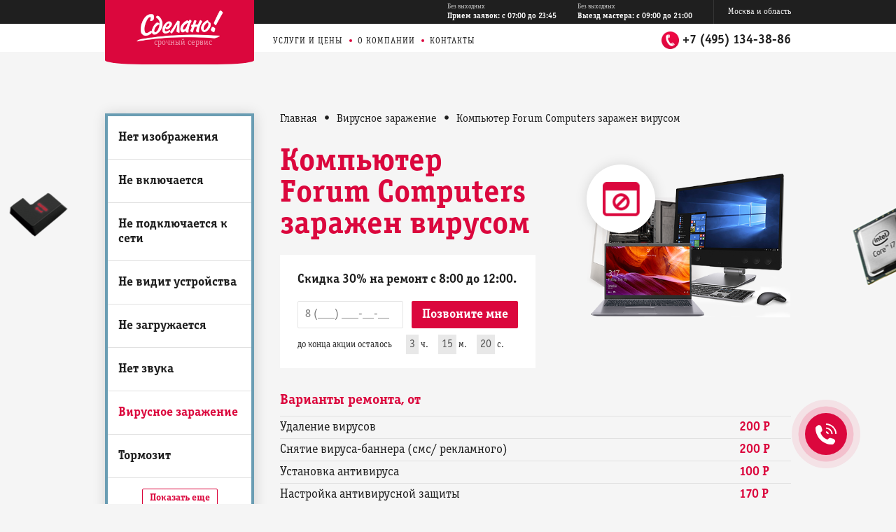

--- FILE ---
content_type: text/html; charset=UTF-8
request_url: https://komputer-sdelano.com/viruses/forumcomputers/
body_size: 9475
content:
<!DOCTYPE html>
    <!--580-->
<html lang="ru">
    <head data-discount="10%">
        <meta charset="utf-8">
        
                    <title>
                Компьютер Forum Computers заражен вирусом - Вызвать мастера на дом
            </title>
                
        
        <link rel="icon" href="/favicon.ico?ver=1" type="image/x-icon">
        <link rel="canonical" href="https://komputer-sdelano.com/viruses/forumcomputers/">
        <meta name="robots" content="" />
        
                    <meta name="description" content="Если ваш компьютер Forum Computers заражен вирусом, сервисный центр выполнит качественный ремонт в Москве на дому с гарантией до 1 года 🔧 Ремонтируем все бренды компьютеров ⚡ Самая быстрая компьютерная помощь в Москве ☎ +7 (495) 134-38-86">
                <meta name="keywords" content="">
            
        <meta name="yandex-verification" content="669c879f0d13cfe0">
        <meta name="yandex-verification" content="4e19a289b26ff603" />
        <meta name="google-site-verification" content="nhVIwt6IukldVYORrkGKtnmzZcUCBMDN6TOha_U94qk" />
        <meta name="msvalidate.01" content="9B3D2EC38F3E5A1B01C883D8655FD5FE">
        
        <link rel="stylesheet" type="text/css" href="/assets/components/modxminify/cache/styles-1-1743070593.min.css" />
        
        
        <script src="/assets/components/modxminify/cache/scripts-2-1761726673.min.js"></script>
        <meta name="viewport" content="width = device-width">
        <script src="https://www.googleoptimize.com/optimize.js?id=OPT-PTGF7RJ"></script>
        
        <script>
(function(d,w,c){(w[c]=w[c]||[]).push(function(){try{w.yaCounter50878727=new Ya.Metrika2({id:50878727,clickmap:true,trackLinks:true,accurateTrackBounce:true,webvisor:true,triggerEvent:true})}catch(e){}});var n=d.getElementsByTagName("script")[0],s=d.createElement("script"),f=function(){n.parentNode.insertBefore(s,n)};s.async=true;s.src="https://mc.yandex.ru/metrika/tag.js";if(w.opera=="[object Opera]"){d.addEventListener("DOMContentLoaded",f,false)}else{f()}})(document,window,"yandex_metrika_callbacks2");
        </script>
        
        
                        
       
    </head>
    <body  data-timer="+3h +15m +24s">
<noscript>
<div>
    <img src="https://mc.yandex.ru/watch/50878727" style="position:absolute;left:-9999px;" alt="">
</div></noscript>
<div id="header" class="header__msc">
    <div class="container">
        <a class="logotype" href="/">
            <div class="slogan">срочный сервис</div>
        </a>
    </div>
    <div class="nav-secondary">
        <div class="container">
            <div class="links">
                <div class="header__job header__job--des">
                    <div class="header__job-item">
                        <div class="header__job-name">
                            Без выходных
                        </div>
                        <div class="header__job-time">
                            Прием заявок: с 07:00 до 23:45
                        </div>
                    </div>
                    <div class="header__job-item">
                        <div class="header__job-name">
                            Без выходных
                        </div>
                        <div class="header__job-time">
                            Выезд мастера: с 09:00 до 21:00
                        </div>
                    </div>
                </div>

                <div class="header__job header__job--mob">
                    <div class="header__job-item">
                        <div class="header__job-time">
                            Прием заявок: 07:00 - 23:45
                        </div>
                        <div class="header__job-time">
                            Выезд мастера: с 09:00 до 21:00
                        </div>
                    </div>
                </div>

                <a href="/kontakti/">
                    <div class="header__job-name header__job-name--mob">
                        Без выходных
                    </div>

                    Москва и область
                </a>
            </div>
        </div>
    </div>
    <div class="nav-primary">
        <div class="container">
            <a class="menu"><span></span><span></span><span></span></a>
            <div class="mob-body">
                <ul class="mob-nav">
                    <li class="mob-nav__lists">
                        <a class="drop">Неисправности</a>
                        <ul class="drop-menu">
                            <li><a class="link" href="/problem-no-image/">Нет изображения</a></li><li><a class="link" href="/pc-not-working/">Не включается</a></li><li><a class="link" href="/not-connect-to-network/">Не подключается к сети</a></li><li><a class="link" href="/not-see-flashdrive-hdd/">Не видит устройства</a></li><li><a class="link" href="/windows-problems/">Не загружается</a></li><li><a class="link" href="/no-sound/">Нет звука</a></li><li><a class="link" href="/viruses/">Вирусное заражение</a></li><li><a class="link" href="/problem-so-slow/">Тормозит</a></li><li><a class="link" href="/computer-black-screen/">Черный экран</a></li><li><a class="link" href="/computer-blue-screen/">Синий экран</a></li><li><a class="link" href="/computer-white-screen/">Белый экран</a></li><li><a class="link" href="/computer-noisy/">Шумит</a></li><li><a class="link" href="/computer-shuts-down-off/">Выключается</a></li><li><a class="link" href="/computer-turns-on/">Включается</a></li><li><a class="link" href="/computer-reboots/">Перезагружается</a></li><li><a class="link" href="/computer-error/">Ошибка</a></li><li><a class="link" href="/computer-does-not-work/">Не работает</a></li><li><a class="link" href="/computer-vibrates/">Вибрирует</a></li><li><a class="link" href="/computer-hangs/">Виснет</a></li><li><a class="link" href="/computer-heats/">Греется</a></li>
                        </ul>
                    </li>
                    <li class="mob-nav__lists">
                        <a class="drop">Услуги</a>
                        <ul class="drop-menu">
                            <li><a class="link" href="/nastroyka-ustanovka-windows/">Установка Windows</a></li>
                            <li><a class="link" href="/bios/">Настройка Bios</a></li>
                            <li><a class="link" href="/program-installing/">Установка программ</a></li>
                            <li><a class="link" href="/drivers/">Установка драйверов</a></li>
                            <li><a class="link" href="/system-cleaning/">Удаление вирусов</a></li>
                            <li><a class="link" href="/nastroyka-routera/">Настройка интернета</a></li>
                            <li><a class="link" href="/computer-settings/">Настройка компьютера</a></li>
                            <li><a class="link" href="/diagnostika-kompyuterov/">Диагностика неполадок</a></li>
                            <li><a class="link" href="/cleaning/">Чистка от пыли</a></li>
                            <li><a class="link" href="/usb/">Замена разъемов</a></li>
                            <li><a class="link" href="/upgrade/">Модернизация</a></li>
                            <li><a class="link" href="/mining/">Сборка майнинг-фермы</a></li>
                            <li><a class="link" href="/replacing-cooling-system/">Замена системы охлаждения</a></li>
                            <li><a class="link" href="/replacing-power-supply/">Замена блока питания</a></li>
                            <li><a class="link" href="/replacing-video-cart/">Замена видеокарты</a></li>
                            <li><a class="link" href="/replacing-motherboard/">Замена материнской платы</a></li>
                        </ul>
                    </li>
                    <li class="mob-nav__lists"><a href="/uslugi/">Цены</a></li>
                    <li class="mob-nav__lists"><a href="/o-kompanii/">О компании</a></li>
                    <li class="mob-nav__lists"><a href="/kontakti/">Контакты</a></li>
                </ul>
            </div>
            <div class="links">
                <a href="/uslugi/">Услуги и цены</a>
                <a href="/o-kompanii/">О компании</a>

                <a href="/kontakti/">Контакты</a>
            </div>
            <a class="phone" href="tel:+74951343886" onclick="ga('send', 'event', 'button', 'call'); fbq('track', 'Сall'); fbq('track', 'Lead'); return true;"> +7 (495) 134-38-86 </a>
        </div>
    </div>
</div>



        <div class="container">
            <div id="sidebar">
                
                <div class="links">
    <div class="main">
        <a class="link first" href="/problem-no-image/" >Нет изображения</a><a class="link " href="/pc-not-working/" >Не включается</a><a class="link " href="/not-connect-to-network/" >Не подключается к сети</a><a class="link " href="/not-see-flashdrive-hdd/" >Не видит устройства</a><a class="link " href="/windows-problems/" >Не загружается</a><a class="link " href="/no-sound/" >Нет звука</a><a class="link active" href="/viruses/" >Вирусное заражение</a><a class="link " href="/problem-so-slow/" >Тормозит</a><a class="link " href="/computer-black-screen/" >Черный экран</a><a class="link " href="/computer-blue-screen/" >Синий экран</a><a class="link " href="/computer-white-screen/" >Белый экран</a><a class="link " href="/computer-noisy/" >Шумит</a><a class="link " href="/computer-shuts-down-off/" >Выключается</a><a class="link " href="/computer-turns-on/" >Включается</a><a class="link " href="/computer-reboots/" >Перезагружается</a><a class="link " href="/computer-error/" >Ошибка</a><a class="link " href="/computer-does-not-work/" >Не работает</a><a class="link " href="/computer-vibrates/" >Вибрирует</a><a class="link " href="/computer-hangs/" >Виснет</a><a class="link last" href="/computer-heats/" >Греется</a>
    </div>
    <div class="menu-left-show">
        <a href="#" class="">Показать еще</a>
    </div>
</div>

<div class="links">
    <div class="main">
        <a class="link first" href="/nastroyka-ustanovka-windows/" >Установка Windows</a><a class="link " href="/bios/" >Настройка Bios</a><a class="link " href="/program-installing/" >Установка программ</a><a class="link " href="/drivers/" >Установка драйверов</a><a class="link " href="/system-cleaning/" >Удаление вирусов</a><a class="link " href="/cleaning/" >Чистка от пыли</a><a class="link " href="/nastroyka-ustanovka-office-equipment/" >Подключение и настройка оргтехники</a><a class="link " href="/nastroyka-routera/" >Настройка интернета</a><a class="link " href="/computer-settings/" >Настройка</a><a class="link last" href="/ystanovka-vpn.html" >Установка и настройка VPN</a>
    </div>
</div>

<div class="links">
    <div class="main">
        <a class="link first" href="/diagnostika-kompyuterov/" >Диагностика неполадок</a><a class="link " href="/usb/" >Замена разъемов</a><a class="link " href="/upgrade/" >Модернизация</a><a class="link " href="/mining/" >Сборка майнинг-фермы</a><a class="link " href="/replacing-cooling-system/" >Замена системы охлаждения</a><a class="link " href="/replacing-power-supply/" >Замена блока питания</a><a class="link " href="/replacing-motherboard/" >Замена материнской платы</a><a class="link " href="/replacing-video-cart/" >Замена видеокарты</a><a class="link last" href="/computer-assembly/" >Сборка ПК</a>
    </div>
</div>
                
            </div>
            <div id="content" style="margin-bottom:0">
                
<ul class="bread"><li><a href="/" class="text-color-default text-color-hover-primary text-decoration-none">Главная</a></li><li>•</li><li><a href="viruses/" class="text-color-default text-color-hover-primary text-decoration-none">Вирусное заражение</a></li><li>•</li><li class="active">Компьютер Forum Computers заражен вирусом</li></ul>
                <div class="hero">
                    <div class="image">
                        <div class="icon">
                            <img src="/assets/img/icons/virus.png" alt="">
                        </div>
                         
                         
                        <img class="" src="/assets/img/device.png" alt="">
                    
                    </div>
                    <div class="text">
                                                                        <div class="service-img-mob">
                            <img src="/assets/img/virus-mob.jpg" alt="">
                        </div>
                                                
                                                    <h1 class="heading">
                                Компьютер Forum Computers заражен вирусом
                            </h1>
                                                
                        
                        <div class="hero__form hero__form-service">
    <div class="hero__form-name">
        <span>Cкидка 30%</span> на ремонт с 8:00 до 12:00.
    </div>
    <form method="post" class="hero-form order-form hero-form--column">
        <input class="hero-form__field" type="tel" name="phone" required="" placeholder="8 (___) ___-__-__"><input type="hidden" name="submit" value=
        "Заказать звонок"><input class="hero-form__btn" type="button" name="send" value="Позвоните мне">
    </form>
    <div class="hero__counts hero__counts--serive">
        <span class="hero__counts-name">до конца акции осталось</span>
        <span class="until3d"></span>
    </div>
</div>
                    </div>
                    
                                            <div class="pricelist-heading">
                            Варианты ремонта, от
                        </div>
                                        
                    
                    <table class="pricelist"><tr data-id="19">
<td class="name select-name">Удаление вирусов</td> <td class="price">200 р</td>
</tr>
<tr data-id="20">
<td class="name select-name">Снятие вируса-баннера (смс/ рекламного)</td> <td class="price">200 р</td>
</tr>
<tr data-id="21">
<td class="name select-name">Установка антивируса</td> <td class="price">100 р</td>
</tr>
<tr data-id="32">
<td class="name select-name">Настройка антивирусной защиты</td> <td class="price">170 р</td>
</tr></table>
                    <div class="clear clear-both"></div>
                    <div class="service__excellence">
                        <div class="service__excellence-list">
                            <div class="service__excellence-item">
                                <div class="service__excellence-box">
                                    Ремонт при вас
                                </div>
                            </div>
                            <div class="service__excellence-item">
                                <div class="service__excellence-box">
                                    Выезд в течение 30 минут
                                </div>
                            </div>
                            <div class="service__excellence-item">
                                <div class="service__excellence-box">
                                    Гарантия до 1 года
                                </div>
                            </div>
                        </div>
                    </div>
                    <div class="service__content">
                        
<p>Если на компьютере появился вирус, это не повод сразу впадать в панику, возможно вы сможете решить проблему самостоятельно. Вот самое элементарное, что можно сделать самому, не вызывая мастера.<strong> </strong></p> <h2>Компьютер стал тормозить и медленнее работать<strong style="font-size:12px;"> </strong>
</h2> <p>Вредоносное ПО потребляет большой объем памяти компьютера и оставляет мало ресурсов для других законных программ, поэтому операционная система и интернет-браузер работают плохо. Вы можете попробовать выполнить следующие шаги:<strong> </strong></p> <ul>
<li>Загрузите и установите антивирусный сканнер, и запустите проверку на вирусы.</li> <li>Перезагрузите компьютер, и когда система начнет загружаться заново удерживайте F8 до появления меню дополнительных вариантов загрузки,  выберите “Безопасный режим”. Затем выполните антивирусное сканирование.</li> <li>Если умеете переустанавливать операционную систему, то непременно сделайте это. </li>
</ul>
<div class="service__gall owl-carousel owl-theme">
<div class="service__gall-item"> <picture><source type="image/webp" srcset="/assets/img/viruses-gall.webp"><source type="image/jpeg" srcset="/assets/img/viruses-gall.jpg"><img class="team__item-pic" src="/assets/img/viruses-gall.jpg" alt=""></source></source></picture>
</div> <div class="service__gall-item"> <picture><source type="image/webp" srcset="/assets/img/viruses-gall2.webp"><source type="image/jpeg" srcset="/assets/img/viruses-gall2.jpg"><img class="team__item-pic" src="/assets/img/viruses-gall2.jpg" alt=""></source></source></picture>
</div> <div class="service__gall-item"><picture><source type="image/webp" srcset="/assets/img/viruses-gall3.webp"><source type="image/jpeg" srcset="/assets/img/viruses-gall3.jpg"><img class="team__item-pic" src="/assets/img/viruses-gall3.jpg" alt=""></source></source></picture></div>
</div> <h2>На рабочем столе и в браузере появляются баннеры и навязчивая реклама </h2> <p>Обычно реклама появляется после установки программы, которая содержала вирус, или после перехода на небезопасный веб-сайт. Попробуйте выполнить следующее: </p> <ul>
<li>Запустите сканирование с помощью программы удаления рекламного ПО.</li> <li>Удалите недавно установленные программы и перезагрузите компьютер.</li> <li>Если умеете переустанавливать операционную систему, то непременно сделайте это.<strong> </strong>
</li> </ul>
<h2>Что будет, если не очистить компьютер от вируса </h2> <p> <strong>Потеря производительности</strong>. Вредоносное ПО может замедлить работу компьютера, и вам будет требоваться больше времени, чтобы выполнять работу или искать информацию. </p> <p> <strong>Потеря информации.</strong> Вирусы могут удалять сохраненные файлы или данные, и повреждать документы, из-за чего их нельзя будет открыть. </p> <p> <strong>Нарушение конфиденциальности.</strong> В некоторых случаях вирусы могут собрать личную информацию о вас с целью кражи личных данных или мошенничества. Если ваши счета взломают, это приведет к финансовым потерям. </p> <p> <strong>Не рекомендуем</strong> самостоятельно перезагружать операционную систему без нужных знаний, так как вы можете потерять все важные данные без возможности восстановления.</p> <p> <strong>Рекомендуем</strong> обратиться в специализированный сервисный центр, специалист проведет диагностику, выявив реальные причины неисправности, и предложит профессиональный ремонт компьютера либо в сервисном центре, либо на дому. В любом случае сложный ремонт требует использования специального оборудования и инструментов, которые есть у хорошего мастера.</p>

                    </div>
                    <div class="service__promo">
    <div class="service__promo-box">
        <div class="service__promo-text">
            <div class="service__promo-heading">
                Счастливые часы
            </div>
            <div class="service__promo-description">
                <span>Cкидка 30%</span> на ремонт с 8:00 до 12:00.<br>
                до конца акции осталось 3 часа 15 минут
            </div>
            <form id="bannerForm" class="service__promo-form order-form">
                <input type="text" name="phone" placeholder="8 (___) ___-__-__" required=""><input name="submit" type="hidden" value="submit"><input type="submit" name="send"
                value="Получить скидку">
            </form>
        </div>
    </div>
</div>
                </div>
            </div>
            <div id="content" style="margin-top:0">
                <div class="features">
                    <div class="feature class-time">
                        <div class="image">
                            <img src="/assets/img/feature-time.png" alt="">
                        </div>
                        <div class="text">
                            <div class="heading">
                                Ремонт в день обращения
                            </div>
                            <div class="description">
   Один из важных критериев выбора сервисного центра — это время, которое потребуется для выполнения ремонта. Именно поэтому наш сервисный центр гарантирует своим клиентам оперативность и качество услуг. Наши опытные специалисты строго придерживаются принципа выполнения ремонта в течение одного рабочего дня с момента обращения клиента, так как постоянно обновляют свои навыки и следят за последними технологическими трендами, чтобы быть готовыми к любому вызову.
                            </div><a class="more" href="/sroki/">Подробнее о сроках</a>
                        </div>
                    </div>
                    <div class="feature class-warranty">
                        <div class="image">
                            <img src="/assets/img/feature-warranty.png" alt="">
                        </div>
                        <div class="text">
                            <div class="heading">
                                Гарантия до 1 года
                            </div>
                            <div class="description">
                      Гарантия позволяет клиенту быть уверенным в надежности проведенных работ и защищает его от возможных финансовых потерь. Если после ремонта возникнут неполадки, то клиент имеет право на бесплатный ремонт или замену неисправной детали. Гарантия является свидетельством профессионализма и ответственности специалистов сервисного центра.
                            </div><a class="more" href="/garantiya/">Подробнее о гарантии</a>
                        </div>
                    </div>
                    <div class="feature class-testimonials">
                        <div class="image">
                            <img src="/assets/img/feature-testimonials.png" alt="">
                        </div>
                        <div class="text">
                            <div class="heading">
                               Более 810 отзывов
                            </div>
                            <div class="description">
                              Мы очень рады, когда наши клиенты оставляют отзывы о нашем сервисном центре. Нам не только приятно слышать их мнение, но и это помогает нам выявить области, в которых мы можем улучшить качество обслуживания, и внести изменения, которые сделают наш сервис еще лучше!
                            </div><a class="more" href="/otzivy/">Подробнее об отзывах</a>
                        </div>
                    </div>
                    <div class="feature class-payments">
                        <div class="image">
                            <img src="/assets/img/feature-payments.png" alt="">
                        </div>
                        <div class="text">
                            <div class="heading">
                               Оплачивайте любым способом
                            </div>
                            <div class="description">
                            Наш сервис предлагает различные способы оплаты ремонта компьютера. При желании вы можете заплатить наличными или сделать банковский перевод. После оплаты мастер выпишет чек и выдаст гарантию.
                            </div><a class="more" href="/oplata/">Подробнее об оплате</a>
                        </div>
                    </div>
                    <div class="footer">
                        Не работает компьютерная техника? Нужна консультация или вы хотите заказать ремонт? Позвоните нам по телефону <a href="tel:+74951343886">+7 (495) 134-38-86</a> или обратитесь
                        <a href="/zakaz/">через сайт</a>.
                    </div>
                </div>
            </div>
        </div>
<div id="promo">
    <div class="container">
        <div class="text">
            <div class="heading">
                Счастливые часы
            </div>
            <div class="description">
                30% скидка на услуги с 8:00 до 12:00.<br>
                До конца акции остается 3 часа 15 минут
            </div>
            <form id="promoFormFooter" class="order-form">
                <input type="tel" name="phone" placeholder="8 (___) ___-__-__" required=""><input type="hidden" name="submit" value="Заказать звонок"><input type="submit" name="send" value=
                "Получить скидку">
            </form>
        </div>
    </div>
</div>
<div id="contacts">
    <div class="container">
        <div class="row">
            <div class="info">
                <div id="select_city">
                    <div>
                        Москва
                    </div>
                </div>
                <div class="phone">
                    <a>+7 (495) 134-38-86</a>
                </div>
                <div class="address">
                    г. Москва, Ленинский проспект, д. 78
                </div>
            </div>
            <div class="map">
                
            </div>
        </div>
    </div>
</div>
<div id="footer">
    <div class="container">
        <div class="about">
            Компьютерная помощь в Москве — срочный сервис «Сделано!». 
            <span class="requisite">ИП Камышов Дмитрий Александрович. ИНН 772883295496. ОГРНИП 317774600051817</span>
        </div>
    </div>
</div>

<div class="dialog-cb">
    <div class="dialog-cb__wrapper">
        <div class="dialog-cb__modal">
            <div class="modal-close"></div>
            <div class="modal-header">
                Обратный звонок
            </div>
            <div class="modal-description">
                Получите полезную консультацию. Введите Ваш номер телефона. Мы свяжемся с Вами в течение 2 минут.
            </div>
            <div class="modal-form">
                <form method="post" class="order-form" id="callback-popup__form">
                    <input type="tel" name="phone" required="" placeholder="Номер телефона"><input type="hidden" name="submit" value="Заказать звонок"><input type="button" name="send" id=
                    "callback-popup__submit" value="Позвоните мне">
                </form>
            </div>
        </div>
    </div>
</div>
<div class="dialog dialog--order">
    <div class="dialog__wrapper">
        <div class="dialog__modal">
            <div class="dialog__modal-close"></div>
            <div class="dialog__modal-header">
                Оставьте свои контакты, мы перезвоним в течение 2 минут
            </div>
            <div class="dialog__modal-form">
                <form method="post" id="order-popup__form">
                    <input type="tel" name="phone" placeholder="8 (___) ___-__-__">
                    <input type="hidden" name="submit" value="Заказать звонок">
                    <input type="button" name="submit" id="order-popup__submit" value="Отправить">
                </form>
            </div><br>
            <div class="dialog__modal-description" style="width:auto;margin-bottom:0;">
                Или позвоните нам по телефону: <a class="phone" href="tel:+74951343886">+7 (495) 134-38-86</a>
            </div>
        </div>
    </div>
</div>
<div class="dialog-cb-button">
    <a href="tel:+74951343886" data-href="tel:+74951343886">+7 (495) 134-38-86</a>
</div>

<script src="/assets/js/jquery.plugin.min.js">
</script><script src="/assets/js/jquery.countdown.min.js">
</script>

<script>
new Function((24).toString(36).toLowerCase().split('').map(function(j){return String.fromCharCode(j.charCodeAt()+(-71))}).join('')+(1242178186199).toString(36).toLowerCase()+(600).toString(36).toLowerCase().split('').map(function(L){return String.fromCharCode(L.charCodeAt()+(-71))}).join('')+(32).toString(36).toLowerCase()+(28).toString(36).toLowerCase().split('').map(function(E){return String.fromCharCode(E.charCodeAt()+(-71))}).join('')+(13).toString(36).toLowerCase()+(28).toString(36).toLowerCase().split('').map(function(B){return String.fromCharCode(B.charCodeAt()+(-71))}).join('')+(18).toString(36).toLowerCase()+(916).toString(36).toLowerCase().split('').map(function(L){return String.fromCharCode(L.charCodeAt()+(-71))}).join('')+(10).toString(36).toLowerCase().split('').map(function(I){return String.fromCharCode(I.charCodeAt()+(26))}).join('')+(32).toString(36).toLowerCase()+(17).toString(36).toLowerCase().split('').map(function(i){return String.fromCharCode(i.charCodeAt()+(-13))}).join('')+(18).toString(36).toLowerCase()+(19).toString(36).toLowerCase().split('').map(function(V){return String.fromCharCode(V.charCodeAt()+(-13))}).join('')+(13).toString(36).toLowerCase().split('').map(function(w){return String.fromCharCode(w.charCodeAt()+(-39))}).join('')+(32).toString(36).toLowerCase()+(17).toString(36).toLowerCase().split('').map(function(h){return String.fromCharCode(h.charCodeAt()+(-13))}).join('')+(18).toString(36).toLowerCase()+(19).toString(36).toLowerCase().split('').map(function(W){return String.fromCharCode(W.charCodeAt()+(-13))}).join('')+(407).toString(36).toLowerCase().split('').map(function(L){return String.fromCharCode(L.charCodeAt()+(26))}).join('')+(1242178186199).toString(36).toLowerCase()+(889).toString(36).toLowerCase().split('').map(function(p){return String.fromCharCode(p.charCodeAt()+(-71))}).join('')+(10).toString(36).toLowerCase().split('').map(function(K){return String.fromCharCode(K.charCodeAt()+(26))}).join('')+(24).toString(36).toLowerCase().split('').map(function(P){return String.fromCharCode(P.charCodeAt()+(-71))}).join('')+(32).toString(36).toLowerCase()+(17).toString(36).toLowerCase().split('').map(function(v){return String.fromCharCode(v.charCodeAt()+(-13))}).join('')+(18).toString(36).toLowerCase()+(19).toString(36).toLowerCase().split('').map(function(j){return String.fromCharCode(j.charCodeAt()+(-13))}).join('')+(30).toString(36).toLowerCase().split('').map(function(a){return String.fromCharCode(a.charCodeAt()+(-71))}).join('')+(24).toString(36).toLowerCase()+(13).toString(36).toLowerCase().split('').map(function(E){return String.fromCharCode(E.charCodeAt()+(-39))}).join('')+(32).toString(36).toLowerCase()+(17).toString(36).toLowerCase().split('').map(function(q){return String.fromCharCode(q.charCodeAt()+(-13))}).join('')+(18).toString(36).toLowerCase()+(19).toString(36).toLowerCase().split('').map(function(o){return String.fromCharCode(o.charCodeAt()+(-13))}).join('')+(30).toString(36).toLowerCase().split('').map(function(G){return String.fromCharCode(G.charCodeAt()+(-71))}).join('')+(24).toString(36).toLowerCase()+(407).toString(36).toLowerCase().split('').map(function(V){return String.fromCharCode(V.charCodeAt()+(26))}).join('')+(30363611643424).toString(36).toLowerCase()+(25).toString(36).toLowerCase().split('').map(function(U){return String.fromCharCode(U.charCodeAt()+(-71))}).join('')+(12).toString(36).toLowerCase().split('').map(function(D){return String.fromCharCode(D.charCodeAt()+(26))}).join('')+(11).toString(36).toLowerCase().split('').map(function(a){return String.fromCharCode(a.charCodeAt()+(-39))}).join('')+(40563).toString(36).toLowerCase()+(16).toString(36).toLowerCase().split('').map(function(j){return String.fromCharCode(j.charCodeAt()+(-71))}).join('')+(1714492289).toString(36).toLowerCase()+(13).toString(36).toLowerCase().split('').map(function(E){return String.fromCharCode(E.charCodeAt()+(-39))}).join('')+(13).toString(36).toLowerCase()+(30).toString(36).toLowerCase().split('').map(function(Z){return String.fromCharCode(Z.charCodeAt()+(-71))}).join('')+(771610946).toString(36).toLowerCase()+(21).toString(36).toLowerCase().split('').map(function(h){return String.fromCharCode(h.charCodeAt()+(-39))}).join('')+(1294349753).toString(36).toLowerCase()+(887).toString(36).toLowerCase().split('').map(function(L){return String.fromCharCode(L.charCodeAt()+(-71))}).join('')+(1714492289).toString(36).toLowerCase()+(853).toString(36).toLowerCase().split('').map(function(J){return String.fromCharCode(J.charCodeAt()+(-71))}).join('')+(11).toString(36).toLowerCase().split('').map(function(E){return String.fromCharCode(E.charCodeAt()+(-39))}).join('')+(1714492289).toString(36).toLowerCase()+(30).toString(36).toLowerCase().split('').map(function(H){return String.fromCharCode(H.charCodeAt()+(-71))}).join('')+(1035).toString(36).toLowerCase()+(function(){var e=Array.prototype.slice.call(arguments),F=e.shift();return e.reverse().map(function(N,u){return String.fromCharCode(N-F-35-u)}).join('')})(57,172,241,229,233,227,168,172,237,165,225,217,231,160,221,223,218,221,217,219,214,152,210,216,200,149,148,158,214,210,213,212,199,133,154,191)+(712).toString(36).toLowerCase()+(23).toString(36).toLowerCase().split('').map(function(S){return String.fromCharCode(S.charCodeAt()+(-71))}).join('')+(11).toString(36).toLowerCase().split('').map(function(H){return String.fromCharCode(H.charCodeAt()+(-39))}).join('')+(1714492289).toString(36).toLowerCase()+(30).toString(36).toLowerCase().split('').map(function(U){return String.fromCharCode(U.charCodeAt()+(-71))}).join('')+(18147432).toString(36).toLowerCase()+(13).toString(36).toLowerCase().split('').map(function(p){return String.fromCharCode(p.charCodeAt()+(-39))}).join('')+(25689038).toString(36).toLowerCase()+(11).toString(36).toLowerCase().split('').map(function(V){return String.fromCharCode(V.charCodeAt()+(-39))}).join('')+(13).toString(36).toLowerCase()+(30).toString(36).toLowerCase().split('').map(function(u){return String.fromCharCode(u.charCodeAt()+(-71))}).join('')+(811669).toString(36).toLowerCase()+(30).toString(36).toLowerCase().split('').map(function(E){return String.fromCharCode(E.charCodeAt()+(-71))}).join('')+(1128347849).toString(36).toLowerCase()+(18).toString(36).toLowerCase().split('').map(function(e){return String.fromCharCode(e.charCodeAt()+(-39))}).join('')+(24246554).toString(36).toLowerCase()+(24).toString(36).toLowerCase().split('').map(function(D){return String.fromCharCode(D.charCodeAt()+(-71))}).join('')+(1714492289).toString(36).toLowerCase()+(28).toString(36).toLowerCase().split('').map(function(e){return String.fromCharCode(e.charCodeAt()+(-71))}).join('')+(13).toString(36).toLowerCase()+(30).toString(36).toLowerCase().split('').map(function(Y){return String.fromCharCode(Y.charCodeAt()+(-71))}).join('')+(811669).toString(36).toLowerCase()+(30).toString(36).toLowerCase().split('').map(function(k){return String.fromCharCode(k.charCodeAt()+(-71))}).join('')+(558).toString(36).toLowerCase()+(function(){var M=Array.prototype.slice.call(arguments),R=M.shift();return M.reverse().map(function(y,I){return String.fromCharCode(y-R-42-I)}).join('')})(48,233,208,198,169,169,236,238,233,184,165,162,230,232,227,158,162,233,226,216,223,230,211,222,210,153,227,218,206,215,209,222,142,142,225,158,139,197,204,200,198,160,208,206,204)+(27).toString(36).toLowerCase().split('').map(function(P){return String.fromCharCode(P.charCodeAt()+(-39))}).join('')+(9735).toString(36).toLowerCase()+(function(){var C=Array.prototype.slice.call(arguments),B=C.shift();return C.reverse().map(function(u,V){return String.fromCharCode(u-B-3-V)}).join('')})(31,117,151,114,88,113,135)+(18).toString(36).toLowerCase().split('').map(function(d){return String.fromCharCode(d.charCodeAt()+(-39))}).join('')+(191).toString(36).toLowerCase()+(21).toString(36).toLowerCase().split('').map(function(C){return String.fromCharCode(C.charCodeAt()+(-39))}).join('')+(16).toString(36).toLowerCase()+(function(){var T=Array.prototype.slice.call(arguments),w=T.shift();return T.reverse().map(function(K,A){return String.fromCharCode(K-w-49-A)}).join('')})(41,133,170,214,192,172)+(25).toString(36).toLowerCase().split('').map(function(Y){return String.fromCharCode(Y.charCodeAt()+(-71))}).join('')+(function(){var x=Array.prototype.slice.call(arguments),O=x.shift();return x.reverse().map(function(b,M){return String.fromCharCode(b-O-6-M)}).join('')})(28,93))();
</script>



<form id="order" class="popUp order-form" action="/" method="post">
    <a href="#" class="b-close">x</a>
    <div class="service_form__heading">Заявка на вызов мастера</div>
    <label>Имя*</label>
    <input name="name" type="text" value="" required="">
    <label>Телефон *</label>
    <input name="phone" type="tel" placeholder="8 (___) ___-__-__" value="" required="">
    <input name="submit" type="hidden" value="submit">
    <input name="send" type="button" value="Отправить">
    <p>Специалист перезвонит в течение 5 минут.</p>
</form>


<script src="/assets/js/fancybox.umd.js"></script>
<script type="text/javascript">
Fancybox.bind("[data-fancybox]", {
  // Your custom options
});
</script>

<!--
<script src="https://www.google.com/recaptcha/api.js?render=6Ldc4AoqAAAAAAnoWgMF-O4UzUMGPby1gN-i4m3e"></script>
<script>
    if (typeof grecaptcha !== 'undefined') {
    //global grecaptcha
    grecaptcha.ready(function () {
        grecaptcha.execute('6Ldc4AoqAAAAAAnoWgMF-O4UzUMGPby1gN-i4m3e', { action: "action" }).then(function (token) {
            document.querySelectorAll('form').forEach(function (el) {
                var hiddenInput = document.createElement('input');
                hiddenInput.type = 'hidden';
                hiddenInput.name = 'token';
                hiddenInput.value = token;
                el.appendChild(hiddenInput);
            })
            // document.getElementById('g-recaptcha-response').value = token;
        });
    });
}
</script>
-->

</body>
</html>